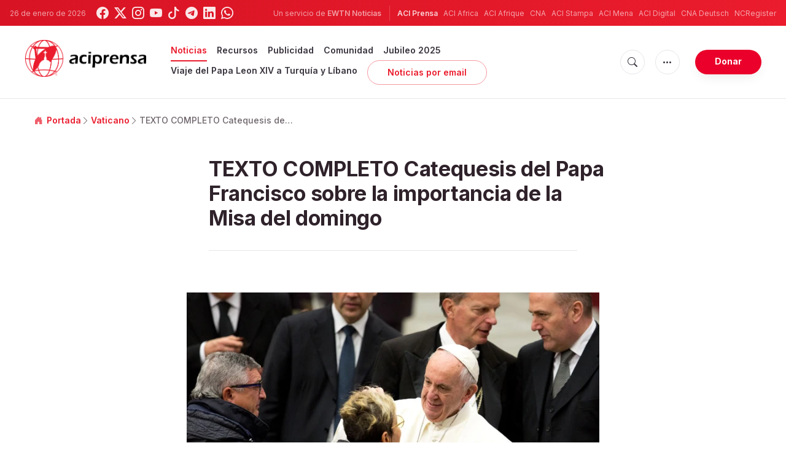

--- FILE ---
content_type: text/html; charset=utf-8
request_url: https://www.google.com/recaptcha/api2/aframe
body_size: 267
content:
<!DOCTYPE HTML><html><head><meta http-equiv="content-type" content="text/html; charset=UTF-8"></head><body><script nonce="4UTQPEeIuOrZ2hMDLpclFg">/** Anti-fraud and anti-abuse applications only. See google.com/recaptcha */ try{var clients={'sodar':'https://pagead2.googlesyndication.com/pagead/sodar?'};window.addEventListener("message",function(a){try{if(a.source===window.parent){var b=JSON.parse(a.data);var c=clients[b['id']];if(c){var d=document.createElement('img');d.src=c+b['params']+'&rc='+(localStorage.getItem("rc::a")?sessionStorage.getItem("rc::b"):"");window.document.body.appendChild(d);sessionStorage.setItem("rc::e",parseInt(sessionStorage.getItem("rc::e")||0)+1);localStorage.setItem("rc::h",'1769415076097');}}}catch(b){}});window.parent.postMessage("_grecaptcha_ready", "*");}catch(b){}</script></body></html>

--- FILE ---
content_type: text/javascript;charset=utf-8
request_url: https://www.intensedebate.com/idc/js/comment-func.php?token=bPOEpHQFTOcr00AfKXlnKcG9IDFwfdp2&blogpostid=688071594&time=1769415075255
body_size: 151
content:
IDC.load_js( 'https://r-login.wordpress.com/remote-login.php?action=script_redirect&url_hash=000d6797f7b5d31c285683a40befe86d&id=intensedebate&url=https%3A%2F%2Fwww.intensedebate.com%2Fidc%2Fjs%2Fcomment-func.php%3Fblogpostid%3D688071594%26token%3DbPOEpHQFTOcr00AfKXlnKcG9IDFwfdp2%26return%3Dtrue' );

--- FILE ---
content_type: application/javascript
request_url: https://www.intensedebate.com/js/genericCommentWrapperV2.js
body_size: 279
content:
if(document.getElementById("IDCommentsPostTitle") && document.getElementById("IDCommentsPostTitle").innerHTML.length>0)
	idcomments_post_title = document.getElementById("IDCommentsPostTitle").innerHTML;
else
	idcomments_post_title = document.title;
if(idcomments_post_title.length==0)
	idcomments_post_title = "Post";
 	
idcomments_post_title = idcomments_post_title.replace(/#/, "%23");

if(null==idcomments_post_url || idcomments_post_url==='')
	idcomments_post_url = window.location.href;
if(null==idcomments_post_id)
	idcomments_post_id = window.location.href;
idcomments_post_id = encodeURIComponent(idcomments_post_id);
idcomments_post_url = encodeURIComponent(idcomments_post_url);
idcomments_post_title = encodeURIComponent(idcomments_post_title);
var commentScript = document.createElement("script");
commentScript.type = "text/javascript";
commentScript.src = "https://intensedebate.com/js/genericCommentWrapper2.php?acct="+idcomments_acct+"&postid="+idcomments_post_id+"&title="+idcomments_post_title+"&url="+idcomments_post_url;
document.getElementsByTagName("head")[0].appendChild(commentScript);
